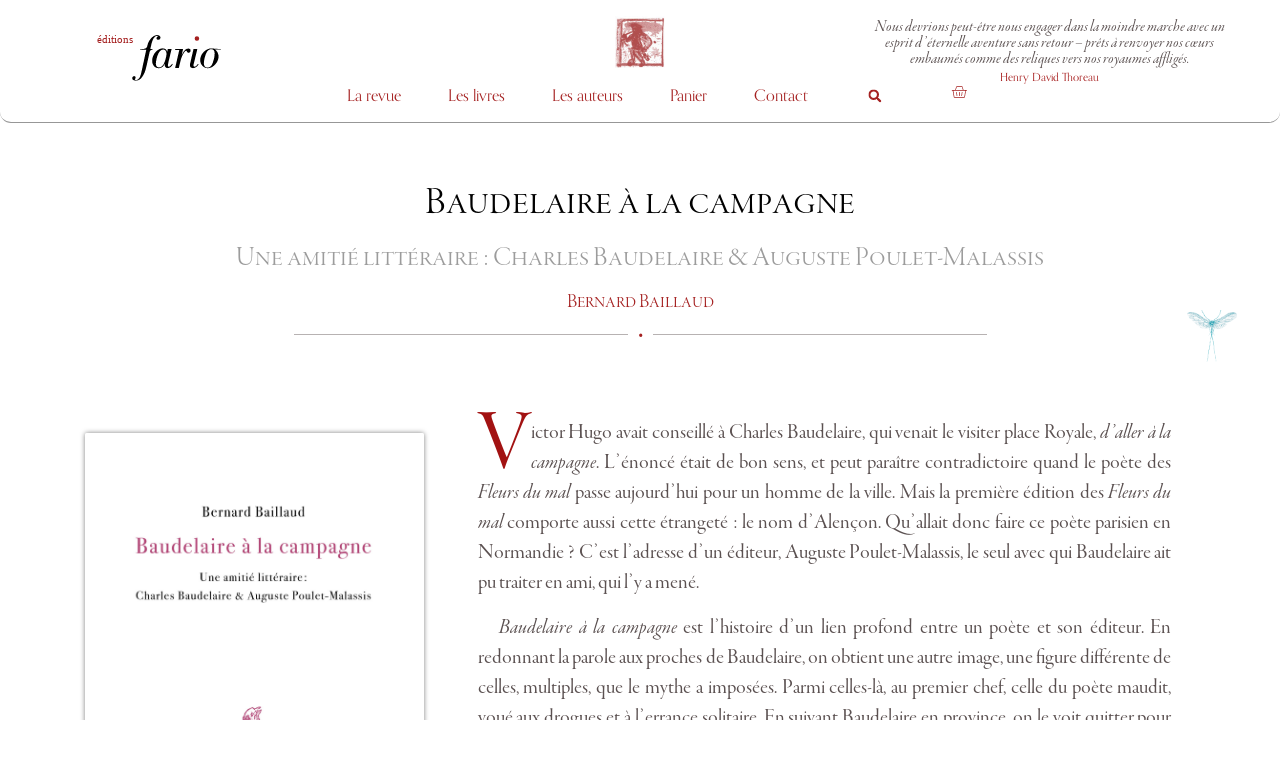

--- FILE ---
content_type: text/css
request_url: https://editionsfario.fr/wp-content/litespeed/ucss/c877a0bf61358d0797d65a5272520a38.css?ver=9fb38
body_size: 11762
content:
@keyframes elementor-animation-wobble-skew{16.65%{transform:skew(-12deg)}33.3%{transform:skew(10deg)}49.95%{transform:skew(-6deg)}66.6%{transform:skew(4deg)}83.25%{transform:skew(-2deg)}to{transform:skew(0)}}ul{box-sizing:border-box}.has-drop-cap:not(:focus):first-letter{float:left;line-height:.68;text-transform:uppercase;color:#a21212;font-weight:400;font-style:inherit;font-size:4em;margin:0}:root{--wp--preset--font-size--normal:16px;--wp--preset--font-size--huge:42px}.screen-reader-text:focus{font-size:1em}html :where(img[class*=wp-image-]){height:auto;max-width:100%}#cookie-notice{font-family:-apple-system,BlinkMacSystemFont,Arial,Roboto,"Helvetica Neue",sans-serif;text-align:center;position:fixed;min-width:100%;height:auto;z-index:100000;letter-spacing:0;line-height:20px;left:0}#cookie-notice,#cookie-notice *{-webkit-box-sizing:border-box;-moz-box-sizing:border-box;box-sizing:border-box}#cookie-notice .cookie-notice-container{display:block}#cookie-notice.cookie-notice-hidden .cookie-notice-container{display:none}.cn-position-bottom{bottom:0}.cookie-notice-container{text-align:center;width:100%;z-index:2}.cn-close-icon{position:absolute;right:15px;top:50%;margin-top:-10px;width:15px;height:15px;opacity:.5;padding:10px;outline:0;cursor:pointer}.cn-close-icon:hover{opacity:1}.cn-close-icon:after,.cn-close-icon:before{position:absolute;content:" ";height:15px;width:2px;top:3px;background-color:gray}.cn-close-icon:before{transform:rotate(45deg)}.cn-close-icon:after{transform:rotate(-45deg)}#cookie-notice .cn-button{margin:0 0 0 10px;display:inline-block}.cn-text-container{margin:0 0 6px}.cn-buttons-container,.cn-text-container{display:inline-block}@media all and (max-width:900px){.cookie-notice-container #cn-notice-buttons,.cookie-notice-container #cn-notice-text{display:block}#cookie-notice .cn-button{margin:0 5px 5px}}@media all and (max-width:480px){.cookie-notice-container{padding:15px 25px}}:root{--woocommerce:#720eec;--wc-green:#7ad03a;--wc-red:#a00;--wc-orange:#ffba00;--wc-blue:#2ea2cc;--wc-primary:#720eec;--wc-primary-text:#fcfbfe;--wc-secondary:#e9e6ed;--wc-secondary-text:#515151;--wc-highlight:#958e09;--wc-highligh-text:#fff;--wc-content-bg:#fff;--wc-subtext:#767676;--wc-form-border-color:rgba(32,7,7,.8);--wc-form-border-radius:4px;--wc-form-border-width:1px}@font-face{font-display:swap;font-family:star;src:url(//editionsfario.fr/wp-content/plugins/woocommerce/assets/css/../fonts/WooCommerce.woff2)format("woff2"),url(//editionsfario.fr/wp-content/plugins/woocommerce/assets/css/../fonts/WooCommerce.woff)format("woff"),url(//editionsfario.fr/wp-content/plugins/woocommerce/assets/css/../fonts/WooCommerce.ttf)format("truetype");font-weight:400;font-style:normal}@font-face{font-display:swap;font-family:WooCommerce;src:url(//editionsfario.fr/wp-content/plugins/woocommerce/assets/css/../fonts/WooCommerce.woff2)format("woff2"),url(//editionsfario.fr/wp-content/plugins/woocommerce/assets/css/../fonts/WooCommerce.woff)format("woff"),url(//editionsfario.fr/wp-content/plugins/woocommerce/assets/css/../fonts/WooCommerce.ttf)format("truetype");font-weight:400;font-style:normal}:where(body:not(.woocommerce-block-theme-has-button-styles)):where(:not(.edit-post-visual-editor)) .woocommerce a.button{font-size:100%;margin:0;line-height:1;cursor:pointer;position:relative;text-decoration:none;overflow:visible;padding:.618em 1em;font-weight:700;border-radius:3px;left:auto;color:#515151;background-color:#e9e6ed;border:0;display:inline-block;background-image:none;box-shadow:none;text-shadow:none}:where(body:not(.woocommerce-block-theme-has-button-styles)):where(:not(.edit-post-visual-editor)) .woocommerce a.button:hover{background-color:#dcd7e3;text-decoration:none;background-image:none;color:#515151}:where(body:not(.woocommerce-block-theme-has-button-styles)):where(:not(.edit-post-visual-editor)) .woocommerce a.button:disabled{color:inherit;cursor:not-allowed;opacity:.5;padding:.618em 1em}:where(body:not(.woocommerce-block-theme-has-button-styles)):where(:not(.edit-post-visual-editor)) .woocommerce a.button:disabled:hover{color:inherit;background-color:#e9e6ed}html{line-height:1.15;-webkit-text-size-adjust:100%}body{margin:0;font-family:-apple-system,BlinkMacSystemFont,Segoe UI,Roboto,Helvetica Neue,Arial,Noto Sans,sans-serif,Apple Color Emoji,Segoe UI Emoji,Segoe UI Symbol,Noto Color Emoji;font-size:1rem;font-weight:400;line-height:1.5;color:#333;background-color:#fff;-webkit-font-smoothing:antialiased;-moz-osx-font-smoothing:grayscale}a:not([href]):not([tabindex]){color:inherit;text-decoration:none}@media print{*,:after,:before{background:0 0!important;color:#000!important;box-shadow:none!important;text-shadow:none!important}a,a:visited{text-decoration:underline}a[href]:after{content:" ("attr(href)")"}a[href^="#"]:after{content:""}img{-moz-column-break-inside:avoid;break-inside:avoid}h2,h3,p{orphans:3;widows:3}h2,h3{-moz-column-break-after:avoid;break-after:avoid}}label{display:inline-block;line-height:1;vertical-align:middle}input{font-family:inherit;font-size:1rem;line-height:1.5;margin:0;overflow:visible}input[type=search]{width:100%;border:1px solid #666;border-radius:3px;padding:.5rem 1rem;transition:all .3s}input[type=search]:focus{border-color:#333}[type=search]::-webkit-search-decoration{-webkit-appearance:none}li,ul{background:0 0}@media print{*,:after,:before{background:0 0!important;color:#000!important;box-shadow:none!important;text-shadow:none!important}a,a:visited{text-decoration:underline}a[href]:after{content:" ("attr(href)")"}a[href^="#"]:after{content:""}img{-moz-column-break-inside:avoid;break-inside:avoid}h2,h3,p{orphans:3;widows:3}h2,h3{-moz-column-break-after:avoid;break-after:avoid}}li,p,ul{margin-block-start:0}li,ul{list-style:none;margin-block-end:0;border:0;outline:0;font-size:100%;vertical-align:baseline;background:#fff0}.elementor a{color:#a21212}body p,h1,h2,h3{-webkit-font-kerning:none}h1,h2,h3{-webkit-font-variant-ligatures:none;font-variant-ligatures:none;text-align:center;margin-block-start:.5rem;margin-block-end:1rem;font-family:inherit;font-weight:500;line-height:1.2;color:inherit}.auteurlivre h3,.soustitre h2{color:gray;text-align:center;font-size:28px}.auteurlivre h3{color:#a21212;font-size:20px;font-weight:300;-webkit-font-variant-ligatures:no-common-ligatures;font-variant-ligatures:no-common-ligatures}.auteurlivre h3,.elementor-posts .elementor-post__title,h1,h2,h3{font-variant:small-caps}body p{text-align:justify;-webkit-font-smoothing:antialiased;color:#5b5151;font-family:garamond-premier-pro-display,garamond,serif;text-rendering:geometricPrecision;-webkit-font-variant-ligatures:historical-ligatures;font-variant-ligatures:historical-ligatures;font-size:135%;font-kerning:none;line-height:1.4;font-variant-numeric:oldstyle-nums}.elementor-widget-theme-post-content p{text-indent:1em}h1,h2,h3,p.has-drop-cap{text-indent:0}.info-livre{font-family:garamond-premier-pro-display,sans-serif;font-weight:300;font-style:italic}.ajou span.woocommerce-Price-amount{text-align:center;padding:auto;clear:both}.ajou a.button,.corps-livre h3{font-weight:400;font-variant:normal}.ajou a.button,.ajou span.woocommerce-Price-amount{font-family:orpheuspro,serif;-webkit-box-align:center;-ms-flex-align:center;align-items:center;-webkit-box-pack:center;-ms-flex-pack:center;justify-content:center;display:-webkit-box;display:-ms-flexbox;display:flex;text-indent:0;font-size:80%}.ajou a.button{color:#a21212;border-width:.5px;border-style:solid;border-color:#a21212;border-radius:3px;text-transform:none;max-width:200px;padding:4px;background-color:#fff}.ajou a.button:hover{background-color:#a21212;color:#fff}.ajou p{border:0!important}.corps-livre h3{font-size:90%}.ajou a.button,.elementor-heading-title{text-align:center}.boutoncookies,a{background-color:#fff0}.boutoncookies{color:#fff}@media (max-width:768px){.elementor-search-form--skin-full_screen .elementor-search-form input[type=search].elementor-search-form__input{font-size:30px!important}.elementor-search-form--skin-full_screen .elementor-search-form__container{padding:0 15% 15%!important}}.menucursor{cursor:context-menu}*,:after,:before{box-sizing:border-box}h1{font-size:2.5rem}h2{font-size:2rem}h3{font-size:1.75rem}p{margin-block-end:.9rem}a{text-decoration:none}a:active,a:hover{color:#336}a:not([href]):not([tabindex]),a:not([href]):not([tabindex]):focus,a:not([href]):not([tabindex]):hover{color:inherit;text-decoration:none}a:not([href]):not([tabindex]):focus{outline:0}img{border-style:none;height:auto;max-width:100%}@media print{*,:after,:before{background:0 0!important;color:#000!important;box-shadow:none!important;text-shadow:none!important}a,a:visited{text-decoration:underline}a[href]:after{content:" ("attr(href)")"}a[href^="#"]:after{content:""}img{-moz-column-break-inside:avoid;break-inside:avoid}h2,h3,p{orphans:3;widows:3}h2,h3{-moz-column-break-after:avoid;break-after:avoid}}[type=search]{-webkit-appearance:textfield;outline-offset:-2px}::-webkit-file-upload-button{-webkit-appearance:button;font:inherit}.elementor-screen-only{height:1px;margin:-1px;overflow:hidden;padding:0;position:absolute;top:-10000em;width:1px;clip:rect(0,0,0,0);border:0}.screen-reader-text{top:-10000em}.elementor *,.elementor :after,.elementor :before{box-sizing:border-box}.elementor a{box-shadow:none;text-decoration:none}.elementor img{border:0;border-radius:0;box-shadow:none;height:auto;max-width:100%}.elementor-widget-wrap>.elementor-element.elementor-fixed{position:fixed}.elementor-widget-wrap .elementor-element.elementor-widget__width-auto{max-width:100%}@media (max-width:1024px){.elementor-widget-wrap .elementor-element.elementor-widget-tablet__width-initial{max-width:100%}}@media (max-width:767px){.elementor-widget-wrap .elementor-element.elementor-widget-mobile__width-initial{max-width:100%}}.elementor-element{--flex-direction:initial;--flex-wrap:initial;--justify-content:initial;--align-items:initial;--align-content:initial;--gap:initial;--flex-basis:initial;--flex-grow:initial;--flex-shrink:initial;--order:initial;--align-self:initial;align-self:var(--align-self);flex-basis:var(--flex-basis);flex-grow:var(--flex-grow);flex-shrink:var(--flex-shrink);order:var(--order)}.elementor-element.elementor-fixed{z-index:1}.elementor-element:where(.elementor-widget){align-content:var(--align-content);align-items:var(--align-items);flex-direction:var(--flex-direction);flex-wrap:var(--flex-wrap);gap:var(--row-gap) var(--column-gap);justify-content:var(--justify-content)}.elementor-align-center{text-align:center}.elementor-align-left{text-align:left}.elementor-align-center .elementor-button{width:auto}:root{--page-title-display:block}.elementor-page-title{display:var(--page-title-display)}.elementor-section{position:relative}.elementor-section .elementor-container{display:flex;margin-left:auto;margin-right:auto;position:relative}@media (max-width:1024px){.elementor-section .elementor-container{flex-wrap:wrap}}.elementor-section.elementor-section-items-middle>.elementor-container{align-items:center}.elementor-widget-wrap{align-content:flex-start;flex-wrap:wrap;position:relative;width:100%}.elementor:not(.elementor-bc-flex-widget) .elementor-widget-wrap{display:flex}.elementor-widget-wrap>.elementor-element{width:100%}.elementor-widget{position:relative}.elementor-widget:not(:last-child){margin-bottom:var(--kit-widget-spacing,20px)}.elementor-widget:not(:last-child).elementor-widget__width-auto{margin-bottom:0}.elementor-column{display:flex;min-height:1px;position:relative}.elementor-column-gap-default>.elementor-column>.elementor-element-populated{padding:10px}.elementor-column-gap-extended>.elementor-column>.elementor-element-populated{padding:15px}@media (min-width:768px){.elementor-column.elementor-col-25{width:25%}.elementor-column.elementor-col-33{width:33.333%}.elementor-column.elementor-col-50{width:50%}.elementor-column.elementor-col-100{width:100%}}@media (max-width:767px){.elementor-column{width:100%}}.elementor-grid{display:grid;grid-column-gap:var(--grid-column-gap);grid-row-gap:var(--grid-row-gap)}.elementor-grid .elementor-grid-item{min-width:0}.elementor-grid-0 .elementor-grid{display:inline-block;margin-bottom:calc(-1*var(--grid-row-gap));width:100%;word-spacing:var(--grid-column-gap)}.elementor-grid-0 .elementor-grid .elementor-grid-item{display:inline-block;margin-bottom:var(--grid-row-gap);word-break:break-word}.elementor-grid-1 .elementor-grid{grid-template-columns:repeat(1,1fr)}@media (max-width:1024px){.elementor-grid-tablet-1 .elementor-grid{grid-template-columns:repeat(1,1fr)}}@media (max-width:767px){.elementor-grid-mobile-1 .elementor-grid{grid-template-columns:repeat(1,1fr)}}@media (prefers-reduced-motion:no-preference){html{scroll-behavior:smooth}}.elementor-element .elementor-widget-container,.elementor-element:not(:has(.elementor-widget-container)){transition:background .3s,border .3s,border-radius .3s,box-shadow .3s,transform var(--e-transform-transition-duration,.4s)}.elementor-heading-title{line-height:1;margin:0;padding:0}.elementor-button{background-color:#69727d;border-radius:3px;color:#fff;display:inline-block;font-size:15px;line-height:1;padding:12px 24px;fill:#fff;text-align:center;transition:all .3s}.elementor-button:focus,.elementor-button:hover,.elementor-button:visited{color:#fff}.elementor-button-content-wrapper{display:flex;flex-direction:row;gap:5px;justify-content:center}.elementor-button-icon{display:flex}.elementor-button-icon svg{height:auto;width:1em}.elementor-button-icon .e-font-icon-svg{height:1em}.elementor-button-text,.elementor-icon,.elementor-widget-image a{display:inline-block}.elementor-button span{text-decoration:inherit}.elementor-icon{color:#69727d;font-size:50px;line-height:1;transition:all .3s}.elementor-icon:hover{color:#69727d}.elementor-icon svg{display:block;height:1em;position:relative;width:1em}.elementor-icon svg:before{left:50%;position:absolute;transform:translateX(-50%)}.elementor-shape-rounded .elementor-icon{border-radius:10%}@media (max-width:767px){.elementor .elementor-hidden-phone{display:none}}@media (min-width:768px) and (max-width:1024px){.elementor .elementor-hidden-tablet{display:none}}@media (min-width:1025px) and (max-width:99999px){.elementor .elementor-hidden-desktop{display:none}}.elementor-icon,.elementor-widget-image{text-align:center}.elementor-widget-image img{display:inline-block;vertical-align:middle}@font-face{font-display:swap;font-family:swiper-icons;src:url(data:application/font-woff;charset=utf-8;base64,\ [base64]//wADZ2x5ZgAAAywAAADMAAAD2MHtryVoZWFkAAABbAAAADAAAAA2E2+eoWhoZWEAAAGcAAAAHwAAACQC9gDzaG10eAAAAigAAAAZAAAArgJkABFsb2NhAAAC0AAAAFoAAABaFQAUGG1heHAAAAG8AAAAHwAAACAAcABAbmFtZQAAA/gAAAE5AAACXvFdBwlwb3N0AAAFNAAAAGIAAACE5s74hXjaY2BkYGAAYpf5Hu/j+W2+MnAzMYDAzaX6QjD6/4//Bxj5GA8AuRwMYGkAPywL13jaY2BkYGA88P8Agx4j+/8fQDYfA1AEBWgDAIB2BOoAeNpjYGRgYNBh4GdgYgABEMnIABJzYNADCQAACWgAsQB42mNgYfzCOIGBlYGB0YcxjYGBwR1Kf2WQZGhhYGBiYGVmgAFGBiQQkOaawtDAoMBQxXjg/wEGPcYDDA4wNUA2CCgwsAAAO4EL6gAAeNpj2M0gyAACqxgGNWBkZ2D4/wMA+xkDdgAAAHjaY2BgYGaAYBkGRgYQiAHyGMF8FgYHIM3DwMHABGQrMOgyWDLEM1T9/w8UBfEMgLzE////P/5//f/V/xv+r4eaAAeMbAxwIUYmIMHEgKYAYjUcsDAwsLKxc3BycfPw8jEQA/[base64]/uznmfPFBNODM2K7MTQ45YEAZqGP81AmGGcF3iPqOop0r1SPTaTbVkfUe4HXj97wYE+yNwWYxwWu4v1ugWHgo3S1XdZEVqWM7ET0cfnLGxWfkgR42o2PvWrDMBSFj/IHLaF0zKjRgdiVMwScNRAoWUoH78Y2icB/yIY09An6AH2Bdu/UB+yxopYshQiEvnvu0dURgDt8QeC8PDw7Fpji3fEA4z/PEJ6YOB5hKh4dj3EvXhxPqH/SKUY3rJ7srZ4FZnh1PMAtPhwP6fl2PMJMPDgeQ4rY8YT6Gzao0eAEA409DuggmTnFnOcSCiEiLMgxCiTI6Cq5DZUd3Qmp10vO0LaLTd2cjN4fOumlc7lUYbSQcZFkutRG7g6JKZKy0RmdLY680CDnEJ+UMkpFFe1RN7nxdVpXrC4aTtnaurOnYercZg2YVmLN/d/gczfEimrE/fs/bOuq29Zmn8tloORaXgZgGa78yO9/cnXm2BpaGvq25Dv9S4E9+5SIc9PqupJKhYFSSl47+Qcr1mYNAAAAeNptw0cKwkAAAMDZJA8Q7OUJvkLsPfZ6zFVERPy8qHh2YER+3i/BP83vIBLLySsoKimrqKqpa2hp6+jq6RsYGhmbmJqZSy0sraxtbO3sHRydnEMU4uR6yx7JJXveP7WrDycAAAAAAAH//wACeNpjYGRgYOABYhkgZgJCZgZNBkYGLQZtIJsFLMYAAAw3ALgAeNolizEKgDAQBCchRbC2sFER0YD6qVQiBCv/H9ezGI6Z5XBAw8CBK/m5iQQVauVbXLnOrMZv2oLdKFa8Pjuru2hJzGabmOSLzNMzvutpB3N42mNgZGBg4GKQYzBhYMxJLMlj4GBgAYow/P/PAJJhLM6sSoWKfWCAAwDAjgbRAAB42mNgYGBkAIIbCZo5IPrmUn0hGA0AO8EFTQAA);font-weight:400;font-style:normal}:root{--swiper-theme-color:#007aff;--swiper-navigation-size:44px}.elementor-element,.elementor-lightbox{--swiper-theme-color:#000;--swiper-navigation-size:44px;--swiper-pagination-bullet-size:6px;--swiper-pagination-bullet-horizontal-gap:6px}.elementor-item:after,.elementor-item:before{display:block;position:absolute;transition:.3s;transition-timing-function:cubic-bezier(.58,.3,.005,1)}.elementor-item:not(:hover):not(:focus):not(.elementor-item-active):not(.highlighted):after,.elementor-item:not(:hover):not(:focus):not(.elementor-item-active):not(.highlighted):before{opacity:0}.elementor-item:focus:after,.elementor-item:focus:before,.elementor-item:hover:after,.elementor-item:hover:before{transform:scale(1)}.e--pointer-text.e--animation-grow .elementor-item:focus,.e--pointer-text.e--animation-grow .elementor-item:hover{transform:scale(1.2)}.elementor-nav-menu--main .elementor-nav-menu a{transition:.4s}.elementor-nav-menu--main .elementor-nav-menu a,.elementor-nav-menu--main .elementor-nav-menu a:focus,.elementor-nav-menu--main .elementor-nav-menu a:hover{padding:13px 20px}.elementor-nav-menu--main .elementor-nav-menu ul{border-style:solid;border-width:0;padding:0;position:absolute;width:12em}.elementor-nav-menu--layout-horizontal,.elementor-nav-menu--layout-horizontal .elementor-nav-menu>li{display:flex}.elementor-nav-menu--layout-horizontal .elementor-nav-menu{display:flex;flex-wrap:wrap}.elementor-nav-menu--layout-horizontal .elementor-nav-menu a{flex-grow:1;white-space:nowrap}.elementor-nav-menu--layout-horizontal .elementor-nav-menu>li ul{top:100%!important}.elementor-nav-menu--layout-horizontal .elementor-nav-menu>li:not(:first-child)>a{margin-inline-start:var(--e-nav-menu-horizontal-menu-item-margin)}.elementor-nav-menu--layout-horizontal .elementor-nav-menu>li:not(:first-child)>ul{left:var(--e-nav-menu-horizontal-menu-item-margin)!important}.elementor-nav-menu--layout-horizontal .elementor-nav-menu>li:not(:last-child)>a{margin-inline-end:var(--e-nav-menu-horizontal-menu-item-margin)}.elementor-nav-menu--layout-horizontal .elementor-nav-menu>li:not(:last-child):after{align-self:center;border-color:var(--e-nav-menu-divider-color,#000);border-left-style:var(--e-nav-menu-divider-style,solid);border-left-width:var(--e-nav-menu-divider-width,2px);content:var(--e-nav-menu-divider-content,none);height:var(--e-nav-menu-divider-height,35%)}.elementor-nav-menu__align-center .elementor-nav-menu{justify-content:center;margin-inline-end:auto;margin-inline-start:auto}.elementor-widget-nav-menu .elementor-widget-container{display:flex;flex-direction:column}.elementor-nav-menu{position:relative;z-index:2}.elementor-nav-menu:after{clear:both;content:" ";display:block;font:0/0 serif;height:0;overflow:hidden;visibility:hidden}.elementor-nav-menu,.elementor-nav-menu li,.elementor-nav-menu ul{display:block;line-height:normal;list-style:none;margin:0;padding:0;-webkit-tap-highlight-color:#fff0}.elementor-nav-menu ul{display:none}.elementor-nav-menu ul ul a,.elementor-nav-menu ul ul a:active,.elementor-nav-menu ul ul a:focus,.elementor-nav-menu ul ul a:hover{border-left:16px solid #fff0}.elementor-nav-menu a,.elementor-nav-menu li{position:relative}.elementor-nav-menu li{border-width:0}.elementor-nav-menu a{align-items:center;display:flex}.elementor-nav-menu a,.elementor-nav-menu a:focus,.elementor-nav-menu a:hover{line-height:20px;padding:10px 20px}.elementor-nav-menu--dropdown .elementor-item:focus,.elementor-nav-menu--dropdown .elementor-item:hover,.elementor-sub-item:focus,.elementor-sub-item:hover{background-color:#3f444b;color:#fff}.elementor-menu-toggle{align-items:center;background-color:rgb(0 0 0/.05);border:0 solid;border-radius:3px;color:#33373d;cursor:pointer;display:flex;font-size:var(--nav-menu-icon-size,22px);justify-content:center;padding:.25em}.elementor-menu-toggle:not(.elementor-active) .elementor-menu-toggle__icon--close{display:none}.elementor-menu-toggle .e-font-icon-svg{fill:#33373d;height:1em;width:1em}.elementor-menu-toggle svg{height:auto;width:1em;fill:var(--nav-menu-icon-color,currentColor)}.elementor-nav-menu--dropdown{background-color:#fff;font-size:13px}.elementor-nav-menu--dropdown.elementor-nav-menu__container{margin-top:10px;overflow-x:hidden;overflow-y:auto;transform-origin:top;transition:max-height .3s,transform .3s}.elementor-nav-menu--dropdown.elementor-nav-menu__container .elementor-sub-item{font-size:.85em}.elementor-nav-menu--dropdown a{color:#33373d}ul.elementor-nav-menu--dropdown a,ul.elementor-nav-menu--dropdown a:focus,ul.elementor-nav-menu--dropdown a:hover{border-inline-start:8px solid #fff0;text-shadow:none}.elementor-nav-menu__text-align-center .elementor-nav-menu--dropdown .elementor-nav-menu a{justify-content:center}.elementor-nav-menu--toggle{--menu-height:100vh}.elementor-nav-menu--toggle .elementor-menu-toggle:not(.elementor-active)+.elementor-nav-menu__container{max-height:0;overflow:hidden;transform:scaleY(0)}.elementor-nav-menu--stretch .elementor-nav-menu__container.elementor-nav-menu--dropdown{position:absolute;z-index:9997}@media (max-width:1024px){.elementor-nav-menu--dropdown-tablet .elementor-nav-menu--main{display:none}}@media (min-width:1025px){.elementor-nav-menu--dropdown-tablet .elementor-menu-toggle,.elementor-nav-menu--dropdown-tablet .elementor-nav-menu--dropdown{display:none}.elementor-nav-menu--dropdown-tablet nav.elementor-nav-menu--dropdown.elementor-nav-menu__container{overflow-y:hidden}}.elementor-search-form{display:block;transition:.2s}.elementor-search-form .e-font-icon-svg-container{align-items:center;display:flex;height:100%;justify-content:center;width:100%}.elementor-search-form input[type=search]{-webkit-appearance:none;-moz-appearance:none;background:0 0;border:0;display:inline-block;font-size:15px;line-height:1;margin:0;min-width:0;padding:0;vertical-align:middle;white-space:normal}.elementor-search-form input[type=search]:focus{color:inherit;outline:0}.elementor-search-form__container{border:0 solid #fff0;display:flex;min-height:50px;overflow:hidden;transition:.2s}.elementor-search-form__container:not(.elementor-search-form--full-screen){background:#f1f2f3}.elementor-search-form__input{color:#3f444b;flex-basis:100%;transition:color .2s}.elementor-search-form__input::-moz-placeholder{color:inherit;font-family:inherit;opacity:.6}.elementor-search-form__input::placeholder{color:inherit;font-family:inherit;opacity:.6}.elementor-search-form--skin-full_screen .elementor-search-form input[type=search].elementor-search-form__input{border:solid #fff;border-width:0 0 1px;color:#fff;font-size:50px;line-height:1.5;text-align:center}.elementor-search-form--skin-full_screen .elementor-search-form__toggle{color:var(--e-search-form-toggle-color,#33373d);cursor:pointer;display:inline-block;font-size:var(--e-search-form-toggle-size,33px);vertical-align:middle}.elementor-search-form--skin-full_screen .elementor-search-form__toggle .e-font-icon-svg-container{background-color:var(--e-search-form-toggle-background-color,rgb(0 0 0 / .05));border-color:var(--e-search-form-toggle-color,#33373d);border-radius:var(--e-search-form-toggle-border-radius,3px);border-style:solid;border-width:var(--e-search-form-toggle-border-width,0);display:block;height:var(--e-search-form-toggle-size,33px);position:relative;transition:.2s;width:var(--e-search-form-toggle-size,33px)}.elementor-search-form--skin-full_screen .elementor-search-form__toggle .e-font-icon-svg-container svg,.elementor-search-form--skin-full_screen .elementor-search-form__toggle .e-font-icon-svg-container:before{left:50%;position:absolute;top:50%;transform:translate(-50%,-50%)}.elementor-search-form--skin-full_screen .elementor-search-form__toggle .e-font-icon-svg-container:before{font-size:var(--e-search-form-toggle-icon-size,.55em)}.elementor-search-form--skin-full_screen .elementor-search-form__toggle .e-font-icon-svg-container svg{fill:var(--e-search-form-toggle-color,#33373d);height:var(--e-search-form-toggle-icon-size,.55em);width:var(--e-search-form-toggle-icon-size,.55em)}.elementor-search-form--skin-full_screen .elementor-search-form__container{align-items:center;background-color:rgb(0 0 0/.8);bottom:0;height:100vh;left:0;padding:0 15%;position:fixed;right:0;top:0;transition:.3s;z-index:9998}.elementor-search-form--skin-full_screen .elementor-search-form__container:not(.elementor-search-form--full-screen){opacity:0;overflow:hidden;transform:scale(0)}.elementor-search-form--skin-full_screen .elementor-search-form__container:not(.elementor-search-form--full-screen) .dialog-lightbox-close-button{display:none}.elementor-menu-cart__wrapper{text-align:var(--main-alignment,left)}.elementor-menu-cart__toggle_wrapper{display:inline-block;position:relative}.elementor-menu-cart__toggle{display:inline-block}.elementor-menu-cart__toggle .elementor-button{align-items:center;background-color:var(--toggle-button-background-color,transparent);border-color:var(--toggle-button-border-color,#69727d);border-radius:var(--toggle-button-border-radius,0);border-style:var(--toggle-button-border-type,solid);border-width:var(--toggle-button-border-width,1px);color:var(--toggle-button-text-color,#69727d);display:inline-flex;flex-direction:row;gap:.3em;padding:var(--toggle-icon-padding,12px 24px)}.elementor-menu-cart__toggle .elementor-button:hover{background-color:var(--toggle-button-hover-background-color,transparent);border-color:var(--toggle-button-hover-border-color,#69727d);color:var(--toggle-button-hover-text-color,#69727d)}.elementor-menu-cart__toggle .elementor-button:hover .elementor-button-icon{color:var(--toggle-button-icon-hover-color,#69727d)}.elementor-menu-cart__toggle .elementor-button:hover svg{fill:var(--toggle-button-icon-hover-color,#69727d)}.elementor-menu-cart__toggle .elementor-button svg{fill:var(--toggle-button-icon-color,#69727d)}.elementor-menu-cart__toggle .elementor-button-icon{position:relative;transition:color .1s;color:var(--toggle-button-icon-color,#69727d);font-size:var(--toggle-icon-size,inherit);flex-grow:unset;order:unset}.elementor-menu-cart__toggle .elementor-button-text{flex-grow:unset;order:unset}.elementor-menu-cart--items-indicator-bubble .elementor-menu-cart__toggle .elementor-button-icon .elementor-button-icon-qty[data-counter]{background-color:var(--items-indicator-background-color,#d9534f);border-radius:100%;color:var(--items-indicator-text-color,#fff);display:block;font-size:10px;height:1.6em;inset-inline-end:-.7em;line-height:1.5em;min-width:1.6em;position:absolute;text-align:center;top:-.7em}.elementor-menu-cart__container{background-color:rgb(0 0 0/.25);height:100%;left:0;overflow:hidden;position:fixed;text-align:left;top:0;transform:scale(1);transition:background-color .4s,transform 0s;width:100vw;z-index:9998}.elementor-menu-cart__main{align-items:stretch;background-color:var(--cart-background-color,#fff);border-color:var(--cart-border-color,initial);border-radius:var(--cart-border-radius,0);border-style:var(--cart-border-style,none);bottom:0;box-shadow:0 0 20px rgb(0 0 0/.2);display:flex;flex-direction:column;font-size:14px;left:var(--side-cart-alignment-left,auto);margin-top:var(--mini-cart-spacing,0);max-width:100%;min-height:200px;padding:var(--cart-padding,20px 30px);position:fixed;right:var(--side-cart-alignment-right,0);top:0;transform:translateX(0);transition:.3s;width:350px}.elementor-menu-cart__main .widget_shopping_cart_content{display:flex;flex-direction:column;height:100%}body.elementor-default .elementor-widget-woocommerce-menu-cart:not(.elementor-menu-cart--shown) .elementor-menu-cart__container{background-color:#fff0;transform:scale(0);transition:background-color .4s,transform 0s .4s}body.elementor-default .elementor-widget-woocommerce-menu-cart:not(.elementor-menu-cart--shown) .elementor-menu-cart__main{opacity:0;overflow:hidden;transform:var(--side-cart-alignment-transform,translateX(100%))}.elementor-menu-cart__close-button{align-self:flex-end;cursor:pointer;display:inline-block;font-family:eicons;font-size:20px;height:var(--cart-close-icon-size,25px);line-height:1;margin:0 0 20px;position:relative;transition:.3s;width:var(--cart-close-icon-size,25px)}.elementor-menu-cart__close-button:after,.elementor-menu-cart__close-button:before{background:var(--cart-close-button-color,#69727d);border-radius:1px;content:"";height:3px;left:0;margin-top:-1px;position:absolute;top:50%;transition:.3s;width:100%}.elementor-menu-cart__close-button:hover:after,.elementor-menu-cart__close-button:hover:before{background:var(--cart-close-button-hover-color,#69727d)}.elementor-menu-cart__close-button:before{transform:rotate(45deg)}.elementor-menu-cart__close-button:after{transform:rotate(-45deg)}.elementor-widget-woocommerce-menu-cart.elementor-menu-cart--empty-indicator-hide .elementor-menu-cart__toggle .elementor-button-icon .elementor-button-icon-qty[data-counter="0"],.elementor-widget-woocommerce-menu-cart:not(.elementor-menu-cart--show-subtotal-yes) .elementor-menu-cart__toggle .elementor-button-text{display:none}.elementor-widget-heading .elementor-heading-title[class*=elementor-size-]>a{color:inherit;font-size:inherit;line-height:inherit}.elementor-animation-wobble-skew:active,.elementor-animation-wobble-skew:focus,.elementor-animation-wobble-skew:hover{animation-name:elementor-animation-wobble-skew;animation-duration:1s;animation-timing-function:ease-in-out;animation-iteration-count:1}.elementor-widget-social-icons.elementor-grid-0 .elementor-widget-container{font-size:0;line-height:1}.elementor-widget-social-icons .elementor-grid{grid-column-gap:var(--grid-column-gap,5px);grid-row-gap:var(--grid-row-gap,5px);grid-template-columns:var(--grid-template-columns);justify-content:var(--justify-content,center);justify-items:var(--justify-content,center)}.elementor-icon.elementor-social-icon{font-size:var(--icon-size,25px);height:calc(var(--icon-size, 25px) + 2*var(--icon-padding, .5em));line-height:var(--icon-size,25px);width:calc(var(--icon-size, 25px) + 2*var(--icon-padding, .5em))}.elementor-social-icon{--e-social-icon-icon-color:#fff;align-items:center;background-color:#69727d;cursor:pointer;display:inline-flex;justify-content:center;text-align:center}.elementor-social-icon svg{fill:var(--e-social-icon-icon-color)}.elementor-social-icon:last-child{margin:0}.elementor-social-icon:hover{color:#fff;opacity:.9}.elementor-social-icon-twitter{background-color:#1da1f2}.elementor-widget-divider{--divider-border-style:none;--divider-border-width:1px;--divider-color:#0c0d0e;--divider-icon-size:20px;--divider-element-spacing:10px;--divider-pattern-height:24px;--divider-pattern-size:20px;--divider-pattern-url:none;--divider-pattern-repeat:repeat-x}.elementor-widget-divider .elementor-divider{display:flex}.elementor-widget-divider .elementor-divider__text{font-size:15px;line-height:1;max-width:95%}.elementor-widget-divider .elementor-divider__element{flex-shrink:0;margin:0 var(--divider-element-spacing)}.elementor-widget-divider .elementor-divider-separator{direction:ltr;display:flex;margin:0}.elementor-widget-divider--view-line_text .elementor-divider-separator{align-items:center}.elementor-widget-divider--view-line_text .elementor-divider-separator:after,.elementor-widget-divider--view-line_text .elementor-divider-separator:before{border-block-end:0;border-block-start:var(--divider-border-width) var(--divider-border-style) var(--divider-color);content:"";display:block;flex-grow:1}.elementor-widget-divider:not(.elementor-widget-divider--view-line_text):not(.elementor-widget-divider--view-line_icon) .elementor-divider-separator{border-block-start:var(--divider-border-width) var(--divider-border-style) var(--divider-color)}.elementor-icon-list-items .elementor-icon-list-item .elementor-icon-list-text{display:inline-block}.elementor-widget .elementor-icon-list-items{list-style-type:none;margin:0;padding:0}.elementor-widget .elementor-icon-list-item{margin:0;padding:0;position:relative;align-items:var(--icon-vertical-align,center);display:flex;font-size:inherit}.elementor-widget .elementor-icon-list-item:after{bottom:0;position:absolute;width:100%}.elementor-widget.elementor-align-left .elementor-icon-list-item{justify-content:flex-start;text-align:left}.elementor-widget:not(.elementor-align-right) .elementor-icon-list-item:after{left:0}@media (min-width:-1){.elementor-widget:not(.elementor-widescreen-align-right) .elementor-icon-list-item:after{left:0}.elementor-widget:not(.elementor-widescreen-align-left) .elementor-icon-list-item:after{right:0}}@media (max-width:-1){.elementor-widget:not(.elementor-laptop-align-right) .elementor-icon-list-item:after{left:0}.elementor-widget:not(.elementor-laptop-align-left) .elementor-icon-list-item:after{right:0}.elementor-widget:not(.elementor-tablet_extra-align-right) .elementor-icon-list-item:after{left:0}.elementor-widget:not(.elementor-tablet_extra-align-left) .elementor-icon-list-item:after{right:0}}@media (max-width:1024px){.elementor-widget:not(.elementor-tablet-align-right) .elementor-icon-list-item:after{left:0}.elementor-widget:not(.elementor-tablet-align-left) .elementor-icon-list-item:after{right:0}}@media (max-width:-1){.elementor-widget:not(.elementor-mobile_extra-align-right) .elementor-icon-list-item:after{left:0}.elementor-widget:not(.elementor-mobile_extra-align-left) .elementor-icon-list-item:after{right:0}}@media (max-width:767px){.elementor-widget:not(.elementor-mobile-align-right) .elementor-icon-list-item:after{left:0}.elementor-widget:not(.elementor-mobile-align-left) .elementor-icon-list-item:after{right:0}}.elementor .elementor-element ul.elementor-icon-list-items{padding:0}.elementor-widget-posts:after{display:none}.elementor-post__thumbnail__link{transition:none}.elementor-posts-container:not(.elementor-posts-masonry){align-items:stretch}.elementor-posts-container .elementor-post{margin:0;padding:0}.elementor-posts-container .elementor-post__excerpt{flex-grow:var(--read-more-alignment,0)}.elementor-posts-container .elementor-post__thumbnail{overflow:hidden}.elementor-posts-container .elementor-post__thumbnail img{display:block;max-height:none;max-width:none;transition:filter .3s;width:100%}.elementor-posts-container .elementor-post__thumbnail__link{display:block;position:relative;width:100%}.elementor-posts .elementor-post{flex-direction:column;transition-duration:.25s;transition-property:background,border,box-shadow}.elementor-posts .elementor-post__title{font-size:18px;margin:0}.elementor-posts .elementor-post__excerpt{margin-bottom:10px}.elementor-posts .elementor-post__excerpt p{color:#777;font-size:14px;line-height:1.5em;margin:0}.elementor-posts .elementor-post__text{display:var(--item-display,block);flex-direction:column;flex-grow:1}.elementor-posts .elementor-post__read-more{align-self:flex-start;font-size:12px;font-weight:700}.elementor-posts .elementor-post__thumbnail{position:relative}.elementor-posts--skin-classic .elementor-post{overflow:hidden}.elementor-posts--align-left .elementor-post{text-align:left}.elementor-posts--align-center .elementor-post{text-align:center}.elementor-posts--thumbnail-top .elementor-post__thumbnail__link{margin-bottom:20px}.elementor-posts--thumbnail-top .elementor-post__text{width:100%}.elementor-posts--thumbnail-top.elementor-posts--align-center .elementor-post__thumbnail__link{margin-left:auto;margin-right:auto}.elementor-posts--thumbnail-right .elementor-post{flex-direction:row}.elementor-posts--thumbnail-right .elementor-post__thumbnail__link{flex-shrink:0;width:25%;margin-left:20px;order:5}.elementor-posts .elementor-post{display:flex}.elementor-post-navigation-borders-yes .elementor-post-navigation__separator{background-color:#d5d8dc;height:100%;margin:0 auto;width:1px}.elementor-post-navigation{display:flex;overflow:hidden}.elementor-post-navigation .post-navigation__arrow-wrapper{color:#d5d8dc}.elementor-post-navigation .post-navigation__arrow-wrapper.post-navigation__arrow-prev{font-size:30px;padding-inline-end:15px}.elementor-post-navigation .post-navigation__arrow-wrapper.post-navigation__arrow-next{font-size:30px;padding-inline-start:15px}.elementor-post-navigation .post-navigation__arrow-wrapper i{transform:translateY(-5%)}.elementor-post-navigation .elementor-post-navigation__link__next,.elementor-post-navigation .elementor-post-navigation__link__prev{overflow:hidden}.elementor-post-navigation .elementor-post-navigation__link a{align-items:center;display:flex;max-width:100%}.elementor-post-navigation .post-navigation__next--label,.elementor-post-navigation .post-navigation__prev--label{font-size:.8em;text-transform:uppercase}.elementor-post-navigation .post-navigation__next--title,.elementor-post-navigation .post-navigation__prev--title{font-size:.7em}.elementor-post-navigation .post-navigation__next--label,.elementor-post-navigation .post-navigation__next--title,.elementor-post-navigation .post-navigation__prev--label,.elementor-post-navigation .post-navigation__prev--title{overflow:hidden;text-overflow:ellipsis}.elementor-post-navigation span.elementor-post-navigation__link__next{text-align:end;display:flex;flex-direction:column}.elementor-post-navigation span.elementor-post-navigation__link__prev{display:flex;flex-direction:column}.elementor-post-navigation .elementor-post-navigation__link{overflow:hidden;text-overflow:ellipsis;white-space:nowrap;width:calc(50% - 1px/2)}.elementor-post-navigation .elementor-post-navigation__separator-wrapper{text-align:center}.elementor-post-navigation .elementor-post-navigation__next{text-align:end}.elementor-post-navigation .elementor-post-navigation__next a{justify-content:flex-end}.elementor-column .elementor-spacer-inner{height:var(--spacer-size)}[data-elementor-type=popup]:not(.elementor-edit-area){display:none}.screen-reader-text{clip:rect(1px,1px,1px,1px);word-wrap:normal!important;border:0;clip-path:inset(50%);height:1px;margin:-1px;overflow:hidden;overflow-wrap:normal!important;padding:0;position:absolute!important;width:1px}.screen-reader-text:focus{clip:auto!important;background-color:#fff;border-radius:3px;box-shadow:0 0 2px 2px rgb(0 0 0/.6);clip-path:none;color:#2b2d2f;display:block;font-size:.875rem;font-weight:700;height:auto;left:5px;line-height:normal;padding:15px 23px 14px;text-decoration:none;top:5px;width:auto;z-index:100000}@media only screen and (max-width:768px){:root{--woocommerce:#720eec;--wc-green:#7ad03a;--wc-red:#a00;--wc-orange:#ffba00;--wc-blue:#2ea2cc;--wc-primary:#720eec;--wc-primary-text:#fcfbfe;--wc-secondary:#e9e6ed;--wc-secondary-text:#515151;--wc-highlight:#958e09;--wc-highligh-text:#fff;--wc-content-bg:#fff;--wc-subtext:#767676;--wc-form-border-color:rgba(32,7,7,.8);--wc-form-border-radius:4px;--wc-form-border-width:1px}}.elementor-kit-1362{--e-global-color-primary:#000;--e-global-color-secondary:#a52121;--e-global-color-text:#a52121;--e-global-color-accent:#2f4f4f;--e-global-color-31787e:#6ec1e4;--e-global-color-4b67ab99:#54595f;--e-global-color-4954643:#7a7a7a;--e-global-color-7285b3a1:#61ce70;--e-global-color-7f24d5c8:#4054b2;--e-global-color-64954f71:#23a455;--e-global-color-7853487d:#000;--e-global-color-2ea0e321:#fff;--e-global-color-175df2fc:rgba(157,198,211,.98);--e-global-typography-primary-font-family:"Roboto";--e-global-typography-primary-font-weight:600;--e-global-typography-secondary-font-family:"Roboto Slab";--e-global-typography-secondary-font-weight:400;--e-global-typography-text-font-family:"Roboto";--e-global-typography-text-font-weight:400;--e-global-typography-accent-font-family:"Roboto";--e-global-typography-accent-font-weight:500;font-family:"garamond-premier-pro-display",Garamond,Serif}.elementor-kit-1362 .elementor-button{font-family:"orpheuspro",Garamond,Serif}.elementor-section.elementor-section-boxed>.elementor-container{max-width:1140px}@media (max-width:1024px){.elementor-section.elementor-section-boxed>.elementor-container{max-width:1024px}}@media (max-width:767px){.elementor-section.elementor-section-boxed>.elementor-container{max-width:767px}}.elementor-widget-post-info .elementor-icon-list-text{color:#5b5151}h1,h2,h3,p{font-variant-numeric:oldstyle-nums;font-kerning:none}@media (max-width:767px){.elementor-posts article.elementor-post{display:block}.elementor-post__thumbnail__link{margin-bottom:20px}}a{color:#a21212}.cookie-notice-container{padding:0 30px}#cookie-notice,.cn-button{font-family:garamond-premier-pro-display,palatino,serif;font-weight:100;font-size:1em}li{font-feature-settings:"onum"}.elementor-3328 .elementor-element.elementor-element-1273c2b.elementor-column.elementor-element[data-element_type=column]>.elementor-widget-wrap.elementor-element-populated,.elementor-3328 .elementor-element.elementor-element-4ccb6cf>.elementor-container>.elementor-column>.elementor-widget-wrap,.elementor-3328 .elementor-element.elementor-element-8102ddf.elementor-column.elementor-element[data-element_type=column]>.elementor-widget-wrap.elementor-element-populated,.elementor-3328 .elementor-element.elementor-element-91f40d9>.elementor-container>.elementor-column>.elementor-widget-wrap{align-content:center;align-items:center}.elementor-3328 .elementor-element.elementor-element-1273c2b>.elementor-element-populated{margin:0 0 0 17%;--e-column-margin-right:0%;--e-column-margin-left:17%}.elementor-3328 .elementor-element.elementor-element-07f41ef{width:auto;max-width:auto;z-index:999}.elementor-3328 .elementor-element.elementor-element-07f41ef>.elementor-widget-container{margin:0 0-46px;padding:0}.elementor-3328 .elementor-element.elementor-element-07f41ef img{width:124px}.elementor-3328 .elementor-element.elementor-element-8102ddf.elementor-column>.elementor-widget-wrap,.elementor-3328 .elementor-element.elementor-element-989dd36.elementor-column>.elementor-widget-wrap{justify-content:center}.elementor-3328 .elementor-element.elementor-element-ba2b945{width:auto;max-width:auto}.elementor-3328 .elementor-element.elementor-element-ba2b945>.elementor-widget-container{margin:6px 0-8px}.elementor-3328 .elementor-element.elementor-element-ba2b945 img{max-width:50px}.elementor-3328 .elementor-element.elementor-element-e595bc0>.elementor-element-populated{margin:0;--e-column-margin-right:0px;--e-column-margin-left:0px;padding:0}.elementor-3328 .elementor-element.elementor-element-eaf95fe>.elementor-widget-container{margin:3% 10% -4% 20%;padding:0}.elementor-3328 .elementor-element.elementor-element-eaf95fe{z-index:999}.elementor-3328 .elementor-element.elementor-element-4ccb6cf:not(.elementor-motion-effects-element-type-background){background-color:rgb(255 255 255/.86)}.elementor-3328 .elementor-element.elementor-element-4ccb6cf{border-style:solid;border-width:0 0 .5px;border-color:rgb(122 122 122/.78);transition:background .3s,border .3s,border-radius .3s,box-shadow .3s;padding:0 8%;border-radius:0 11px 11px}.elementor-3328 .elementor-element.elementor-element-989dd36>.elementor-element-populated{padding:0}.elementor-widget-nav-menu .elementor-nav-menu--main .elementor-item,.elementor-widget-search-form .elementor-search-form__input,.elementor-widget-search-form.elementor-search-form--skin-full_screen input[type=search].elementor-search-form__input{color:var(--e-global-color-text);fill:var(--e-global-color-text)}.elementor-widget-nav-menu .elementor-nav-menu--main .elementor-item:focus,.elementor-widget-nav-menu .elementor-nav-menu--main .elementor-item:hover{color:var(--e-global-color-accent);fill:var(--e-global-color-accent)}.elementor-widget-nav-menu .elementor-nav-menu--main:not(.e--pointer-framed) .elementor-item:after,.elementor-widget-nav-menu .elementor-nav-menu--main:not(.e--pointer-framed) .elementor-item:before{background-color:var(--e-global-color-accent)}.elementor-widget-nav-menu{--e-nav-menu-divider-color:var(--e-global-color-text)}.elementor-3328 .elementor-element.elementor-element-c1bf4b0{width:auto;max-width:auto;align-self:center;z-index:50;--e-nav-menu-horizontal-menu-item-margin:calc( 7px / 2 );--nav-menu-icon-size:15px}.elementor-3328 .elementor-element.elementor-element-c1bf4b0>.elementor-widget-container{margin:0 35px 0 0}.elementor-3328 .elementor-element.elementor-element-c1bf4b0 .elementor-menu-toggle{margin:0 auto;background-color:#fff}.elementor-3328 .elementor-element.elementor-element-c1bf4b0 .elementor-nav-menu .elementor-item{font-family:"orpheuspro",Garamond,Serif;font-size:1em;font-weight:100}.elementor-3328 .elementor-element.elementor-element-c1bf4b0 .elementor-menu-toggle:hover,.elementor-3328 .elementor-element.elementor-element-c1bf4b0 .elementor-nav-menu--dropdown a:hover{color:#fff}.elementor-3328 .elementor-element.elementor-element-c1bf4b0 .elementor-nav-menu--dropdown a:hover{background-color:#2f4f4f}.elementor-3328 .elementor-element.elementor-element-c1bf4b0 .elementor-nav-menu--dropdown .elementor-item,.elementor-3328 .elementor-element.elementor-element-c1bf4b0 .elementor-nav-menu--dropdown .elementor-sub-item{font-family:"orpheuspro",Garamond,Serif}.elementor-3328 .elementor-element.elementor-element-c1bf4b0 .elementor-nav-menu--dropdown{border-style:solid;border-width:0 .5px .5px;border-color:#a52121;border-radius:0 7px 7px}.elementor-3328 .elementor-element.elementor-element-c1bf4b0 .elementor-nav-menu--dropdown li:first-child a{border-top-left-radius:0;border-top-right-radius:7px}.elementor-3328 .elementor-element.elementor-element-c1bf4b0 .elementor-nav-menu--dropdown li:last-child a{border-bottom-right-radius:7px;border-bottom-left-radius:7px}.elementor-3328 .elementor-element.elementor-element-c1bf4b0 .elementor-nav-menu--main .elementor-nav-menu--dropdown,.elementor-3328 .elementor-element.elementor-element-c1bf4b0 .elementor-nav-menu__container.elementor-nav-menu--dropdown{box-shadow:0 0 6px 0 rgb(0 0 0/.5)}.elementor-3328 .elementor-element.elementor-element-c1bf4b0 div.elementor-menu-toggle{color:#a52121}.elementor-3328 .elementor-element.elementor-element-c1bf4b0 div.elementor-menu-toggle svg{fill:#a52121}.elementor-3328 .elementor-element.elementor-element-c1bf4b0 div.elementor-menu-toggle:hover{color:#2f4f4f}.elementor-3328 .elementor-element.elementor-element-c1bf4b0 div.elementor-menu-toggle:hover svg{fill:#2f4f4f}.elementor-3328 .elementor-element.elementor-element-6b9d784,.elementor-3328 .elementor-element.elementor-element-c0768bf{width:auto;max-width:auto}.elementor-3328 .elementor-element.elementor-element-6b9d784>.elementor-widget-container{margin:0;padding:0}.elementor-3328 .elementor-element.elementor-element-6b9d784 .elementor-search-form{text-align:center}.elementor-3328 .elementor-element.elementor-element-6b9d784 .elementor-search-form__toggle{--e-search-form-toggle-size:24px;--e-search-form-toggle-color:#a52121;--e-search-form-toggle-background-color:rgba(2,1,1,0)}.elementor-3328 .elementor-element.elementor-element-6b9d784.elementor-search-form--skin-full_screen input[type=search].elementor-search-form__input{border-radius:3px}.elementor-3328 .elementor-element.elementor-element-6b9d784 .elementor-search-form__toggle:hover{--e-search-form-toggle-color:#fff;--e-search-form-toggle-background-color:#a52121}.elementor-3328 .elementor-element.elementor-element-6b9d784 .elementor-search-form__toggle:focus{--e-search-form-toggle-color:#fff;--e-search-form-toggle-background-color:#a52121}.elementor-3328 .elementor-element.elementor-element-c0768bf>.elementor-widget-container{margin:0;padding:0}.elementor-3328 .elementor-element.elementor-element-032fc74{width:auto;max-width:auto;--main-alignment:left;--divider-style:solid;--subtotal-divider-style:solid;--elementor-remove-from-cart-button:none;--remove-from-cart-button:block;--toggle-button-icon-color:#a52121;--toggle-button-icon-hover-color:#54595f;--toggle-button-hover-background-color:rgba(0,0,0,0);--toggle-button-border-width:0px;--toggle-button-border-radius:10px;--toggle-icon-size:16px;--toggle-icon-padding:0px;--cart-border-style:none;--menu-cart-subtotal-color:#2f4f4f;--product-price-color:#2f4f4f;--divider-color:#cbcbcb;--subtotal-divider-color:#cbcbcb;--divider-width:1px;--subtotal-divider-top-width:1px;--subtotal-divider-right-width:1px;--subtotal-divider-bottom-width:1px;--subtotal-divider-left-width:1px;--cart-footer-layout:1fr 1fr;--products-max-height-sidecart:calc(100vh - 240px);--products-max-height-minicart:calc(100vh - 385px);--view-cart-button-text-color:#a52121;--view-cart-button-background-color:rgba(255,255,255,0);--checkout-button-text-color:#a52121;--checkout-button-background-color:rgba(255,255,255,0)}.elementor-3328 .elementor-element.elementor-element-032fc74>.elementor-widget-container{margin:0 0 0 400%;padding:0}.elementor-3328 .elementor-element.elementor-element-032fc74 .widget_shopping_cart_content{--subtotal-divider-left-width:0;--subtotal-divider-right-width:0}.elementor-3328 .elementor-element.elementor-element-b220668{width:auto;max-width:auto;z-index:13}.elementor-3328 .elementor-element.elementor-element-378b8a1>.elementor-widget-container,.elementor-3328 .elementor-element.elementor-element-b220668>.elementor-widget-container{margin:0;padding:0}.elementor-3328 .elementor-element.elementor-element-b220668 img{width:50px}.elementor-3328 .elementor-element.elementor-element-378b8a1{width:auto;max-width:auto;top:43vh;z-index:11}body:not(.rtl) .elementor-3328 .elementor-element.elementor-element-378b8a1{right:6vh}.elementor-3328 .elementor-element.elementor-element-378b8a1 img{width:50px;filter:brightness(100%) contrast(100%) saturate(100%) blur(0) hue-rotate(0deg)}.elementor-3328 .elementor-element.elementor-element-378b8a1:hover img{filter:brightness(129%) contrast(128%) saturate(200%) blur(0) hue-rotate(165deg)}.elementor-location-footer:before,.elementor-location-header:before{content:"";display:table;clear:both}@media (min-width:768px){.elementor-3328 .elementor-element.elementor-element-1273c2b{width:40%}.elementor-3328 .elementor-element.elementor-element-8102ddf{width:20%}.elementor-3328 .elementor-element.elementor-element-e595bc0{width:40%}}@media (max-width:1024px){.elementor-3328 .elementor-element.elementor-element-07f41ef{width:initial;max-width:initial;align-self:flex-start}.elementor-3328 .elementor-element.elementor-element-4ccb6cf{margin-top:0;margin-bottom:0;padding:0}.elementor-3328 .elementor-element.elementor-element-989dd36.elementor-column.elementor-element[data-element_type=column]>.elementor-widget-wrap.elementor-element-populated{align-content:center;align-items:center}.elementor-3328 .elementor-element.elementor-element-989dd36.elementor-column>.elementor-widget-wrap{justify-content:space-around}.elementor-3328 .elementor-element.elementor-element-032fc74>.elementor-widget-container,.elementor-3328 .elementor-element.elementor-element-6b9d784>.elementor-widget-container,.elementor-3328 .elementor-element.elementor-element-c0768bf>.elementor-widget-container{margin:0;padding:0}.elementor-3328 .elementor-element.elementor-element-c0768bf img{width:93px}.elementor-3328 .elementor-element.elementor-element-378b8a1>.elementor-widget-container,.elementor-3328 .elementor-element.elementor-element-b220668>.elementor-widget-container{margin:0 0-20px}.elementor-3328 .elementor-element.elementor-element-b220668{align-self:center}}@media (max-width:767px){.elementor-3328 .elementor-element.elementor-element-07f41ef{width:initial;max-width:initial;align-self:flex-end}.elementor-3328 .elementor-element.elementor-element-4ccb6cf{margin-top:0;margin-bottom:0;padding:0}.elementor-3328 .elementor-element.elementor-element-989dd36.elementor-column>.elementor-widget-wrap{justify-content:space-around}.elementor-3328 .elementor-element.elementor-element-989dd36>.elementor-element-populated{margin:0;--e-column-margin-right:0px;--e-column-margin-left:0px;padding:4px 0}.elementor-3328 .elementor-element.elementor-element-c0768bf>.elementor-widget-container{margin:0;padding:0}.elementor-3328 .elementor-element.elementor-element-c0768bf img{width:30vw}}@media (max-width:768px){.elementor-3328 .elementor-element.elementor-element-07f41ef{width:50px;margin-top:0}}.elementor-3328 .elementor-element.elementor-element-eaf95fe p{font-size:1.04rem;font-style:italic;line-height:1;text-align:center;margin:0}.signe{text-align:center;color:#a21212;margin-top:3px;font-family:orpheuspro;font-size:.7rem}.elementor-3328 .elementor-element.elementor-element-c1bf4b0 ul{text-indent:0}.elementor-3328 .elementor-element.elementor-element-b220668{visibility:hidden}@media (max-width:900px){.elementor-3328 .elementor-element.elementor-element-b220668{visibility:visible}}.elementor-3328 .elementor-element.elementor-element-4ccb6cf .elementor-nav-menu--dropdown{color:#2f4f4f}.elementor-4820 .elementor-element.elementor-element-511326d:not(.elementor-motion-effects-element-type-background){background-color:#2f4f4f}.elementor-4820 .elementor-element.elementor-element-511326d{border-radius:0;transition:background .3s,border .3s,border-radius .3s,box-shadow .3s;z-index:11}.elementor-4820 .elementor-element.elementor-element-ce5ae75.elementor-column.elementor-element[data-element_type=column]>.elementor-widget-wrap.elementor-element-populated{align-content:space-evenly;align-items:space-evenly}.elementor-4820 .elementor-element.elementor-element-ce5ae75.elementor-column>.elementor-widget-wrap{justify-content:center}.elementor-4820 .elementor-element.elementor-element-07c088a>.elementor-widget-wrap>.elementor-widget:not(.elementor-widget__width-auto):not(.elementor-widget__width-initial):not(:last-child):not(.elementor-absolute),.elementor-4820 .elementor-element.elementor-element-6b7d6c5>.elementor-widget-wrap>.elementor-widget:not(.elementor-widget__width-auto):not(.elementor-widget__width-initial):not(:last-child):not(.elementor-absolute),.elementor-4820 .elementor-element.elementor-element-ce5ae75>.elementor-widget-wrap>.elementor-widget:not(.elementor-widget__width-auto):not(.elementor-widget__width-initial):not(:last-child):not(.elementor-absolute){margin-bottom:1px}.elementor-4820 .elementor-element.elementor-element-ce5ae75>.elementor-element-populated{margin:0;--e-column-margin-right:0px;--e-column-margin-left:0px;padding:14px 0 0}.elementor-4820 .elementor-element.elementor-element-6cdd424>.elementor-widget-container{margin:0;padding:0}.elementor-4820 .elementor-element.elementor-element-4a388b9:hover .elementor-widget-container,.elementor-4820 .elementor-element.elementor-element-6cdd424:hover .elementor-widget-container,.elementor-4820 .elementor-element.elementor-element-f322200:hover .elementor-widget-container{border-style:solid;border-width:.5px;border-color:#fff}.elementor-4820 .elementor-element.elementor-element-6cdd424,.elementor-4820 .elementor-element.elementor-element-f322200{text-align:center}.elementor-4820 .elementor-element.elementor-element-4a388b9 .elementor-heading-title,.elementor-4820 .elementor-element.elementor-element-6cdd424 .elementor-heading-title,.elementor-4820 .elementor-element.elementor-element-f322200 .elementor-heading-title{font-family:"garamond-premier-pro-display",Garamond,Serif;font-size:1em;font-weight:100;color:#fff}.elementor-4820 .elementor-element.elementor-element-4a388b9{width:100%;max-width:100%;text-align:center}.elementor-4820 .elementor-element.elementor-element-4ed1306 .elementor-repeater-item-a517785.elementor-social-icon{background-color:#2f4f4f}.elementor-4820 .elementor-element.elementor-element-4ed1306{--grid-template-columns:repeat(0,auto);--icon-size:18px;--grid-column-gap:5px;--grid-row-gap:0px}.elementor-4820 .elementor-element.elementor-element-27cb90a,.elementor-4820 .elementor-element.elementor-element-473b326,.elementor-4820 .elementor-element.elementor-element-4ed1306 .elementor-widget-container,.elementor-4820 .elementor-element.elementor-element-82efa54,.elementor-4820 .elementor-element.elementor-element-f1665ce{text-align:center}.elementor-4820 .elementor-element.elementor-element-4ed1306>.elementor-widget-container{margin:0;padding:0}.elementor-4820 .elementor-element.elementor-element-6b7d6c5.elementor-column.elementor-element[data-element_type=column]>.elementor-widget-wrap.elementor-element-populated{align-content:center;align-items:center}.elementor-4820 .elementor-element.elementor-element-6b7d6c5.elementor-column>.elementor-widget-wrap{justify-content:center}.elementor-4820 .elementor-element.elementor-element-1369c1f>.elementor-widget-container{margin:0}.elementor-4820 .elementor-element.elementor-element-1369c1f img{width:130px;max-width:200px}.elementor-4820 .elementor-element.elementor-element-82efa54>.elementor-widget-container{margin:8px 0 0;padding:0}.elementor-4820 .elementor-element.elementor-element-82efa54 .elementor-heading-title{font-family:"garamond-premier-pro-display",Garamond,Serif;font-size:1em;font-weight:100;color:#fff}.elementor-4820 .elementor-element.elementor-element-07c088a.elementor-column.elementor-element[data-element_type=column]>.elementor-widget-wrap.elementor-element-populated{align-content:space-evenly;align-items:space-evenly}.elementor-4820 .elementor-element.elementor-element-07c088a.elementor-column>.elementor-widget-wrap{justify-content:space-evenly}.elementor-4820 .elementor-element.elementor-element-07c088a>.elementor-element-populated{margin:13px 0 9px;--e-column-margin-right:0px;--e-column-margin-left:0px;padding:0}.elementor-4820 .elementor-element.elementor-element-27cb90a .elementor-heading-title,.elementor-4820 .elementor-element.elementor-element-473b326 .elementor-heading-title,.elementor-4820 .elementor-element.elementor-element-f1665ce .elementor-heading-title{font-family:"garamond-premier-pro-display",Garamond,Serif;font-size:1em;font-weight:100;color:#fff}.elementor-widget-text-editor{color:var(--e-global-color-text)}.elementor-4820 .elementor-element.elementor-element-5d85daa{text-align:center;font-family:"garamond-premier-pro-display",Garamond,Serif;font-size:.9rem;font-weight:100;color:#fff}@media (max-width:767px){.elementor-4820 .elementor-element.elementor-element-07c088a,.elementor-4820 .elementor-element.elementor-element-6b7d6c5,.elementor-4820 .elementor-element.elementor-element-ce5ae75{width:33%}.elementor-4820 .elementor-element.elementor-element-6b7d6c5.elementor-column>.elementor-widget-wrap{justify-content:center}.elementor-4820 .elementor-element.elementor-element-6b7d6c5>.elementor-widget-wrap>.elementor-widget:not(.elementor-widget__width-auto):not(.elementor-widget__width-initial):not(:last-child):not(.elementor-absolute){margin-bottom:0}}@media (max-width:1024px) and (min-width:768px){.elementor-4820 .elementor-element.elementor-element-07c088a,.elementor-4820 .elementor-element.elementor-element-6b7d6c5,.elementor-4820 .elementor-element.elementor-element-ce5ae75{width:33%}}.elementor-4820 .elementor-element.elementor-element-27cb90a p,.elementor-4820 .elementor-element.elementor-element-473b326 p,.elementor-4820 .elementor-element.elementor-element-4a388b9 p,.elementor-4820 .elementor-element.elementor-element-6cdd424 p,.elementor-4820 .elementor-element.elementor-element-82efa54 p,.elementor-4820 .elementor-element.elementor-element-f1665ce p,.elementor-4820 .elementor-element.elementor-element-f322200 p{color:#fff;font-size:12px}.elementor-4820 .elementor-element.elementor-element-4ed1306{padding:0}.elementor-4820 .elementor-element.elementor-element-5d85daa{font-variant-numeric:oldstyle-nums}.elementor-1367 .elementor-element.elementor-element-2dc713cf{border-radius:0;margin-top:4%;margin-bottom:4%}.elementor-1367 .elementor-element.elementor-element-df92afc.elementor-column>.elementor-widget-wrap{justify-content:center}.elementor-1367 .elementor-element.elementor-element-2c60a73,.elementor-1367 .elementor-element.elementor-element-7372311{text-align:center}.elementor-1367 .elementor-element.elementor-element-2c60a73 .elementor-heading-title{font-weight:100}.elementor-1367 .elementor-element.elementor-element-05b028e .elementor-heading-title{font-weight:100;color:#9c9c9c}.elementor-1367 .elementor-element.elementor-element-7372311 .elementor-heading-title{color:#a52121}.elementor-1367 .elementor-element.elementor-element-a9fe74e{--divider-border-style:solid;--divider-color:#b7b2b2;--divider-border-width:.5px}.elementor-1367 .elementor-element.elementor-element-a9fe74e .elementor-divider-separator{width:55%;margin:0 auto;margin-center:0}.elementor-1367 .elementor-element.elementor-element-a9fe74e .elementor-divider{text-align:center;padding-block-start:15px;padding-block-end:15px}.elementor-1367 .elementor-element.elementor-element-ed2aa48{margin-top:35px;margin-bottom:0}.elementor-1367 .elementor-element.elementor-element-eab2b53>.elementor-widget-container{margin:0;padding:0;border-radius:0}.elementor-1367 .elementor-element.elementor-element-eab2b53{z-index:10;text-align:center}.elementor-1367 .elementor-element.elementor-element-eab2b53 img{border-radius:2px;box-shadow:0 0 5px 0 rgb(0 0 0/.5)}.elementor-1367 .elementor-element.elementor-element-3540336>.elementor-element-populated{border-style:solid;border-width:.3px 0 0;border-color:rgb(198 198 198/.77)}.elementor-1367 .elementor-element.elementor-element-eccd3e6>.elementor-widget-container{margin:0 15%;padding:0 27px;border-radius:4px}.elementor-1367 .elementor-element.elementor-element-eccd3e6{z-index:8}.elementor-1367 .elementor-element.elementor-element-eccd3e6 .elementor-icon-list-item:not(:last-child):after{content:"";border-color:#a52121}.elementor-1367 .elementor-element.elementor-element-eccd3e6 .elementor-icon-list-items:not(.elementor-inline-items) .elementor-icon-list-item:not(:last-child):after{border-top-style:solid;border-top-width:.5px}.elementor-1367 .elementor-element.elementor-element-eccd3e6 .elementor-icon-list-text{color:#7a7a7a}.elementor-1367 .elementor-element.elementor-element-502647a>.elementor-widget-container{margin:0 15%;padding:0;border-radius:0}.elementor-1367 .elementor-element.elementor-element-9a74332>.elementor-widget-wrap>.elementor-widget:not(.elementor-widget__width-auto):not(.elementor-widget__width-initial):not(:last-child):not(.elementor-absolute){margin-bottom:0}.elementor-1367 .elementor-element.elementor-element-9a74332>.elementor-element-populated{padding:0 5%}.elementor-1367 .elementor-element.elementor-element-9a74332{z-index:9}.elementor-widget-post-navigation span.post-navigation__next--label,.elementor-widget-post-navigation span.post-navigation__prev--label,.elementor-widget-theme-post-content{color:var(--e-global-color-text)}.elementor-1367 .elementor-element.elementor-element-f792868>.elementor-widget-container{padding:0}.elementor-1367 .elementor-element.elementor-element-10b5490{--divider-border-style:solid;--divider-color:#b7b2b2;--divider-border-width:.5px}.elementor-1367 .elementor-element.elementor-element-10b5490 .elementor-divider-separator{width:55%;margin:0 auto;margin-center:0}.elementor-1367 .elementor-element.elementor-element-10b5490 .elementor-divider{text-align:center;padding-block-start:15px;padding-block-end:15px}.elementor-1367 .elementor-element.elementor-element-1a6a93a>.elementor-widget-container{margin:0 15%;padding:27px;border-style:solid;border-width:.2px;border-radius:11px}.elementor-1367 .elementor-element.elementor-element-1a6a93a{z-index:8}.elementor-1367 .elementor-element.elementor-element-1a6a93a .elementor-icon-list-item:not(:last-child):after{content:"";border-color:#ddd}.elementor-1367 .elementor-element.elementor-element-1a6a93a .elementor-icon-list-items:not(.elementor-inline-items) .elementor-icon-list-item:not(:last-child):after{border-top-style:solid;border-top-width:.3px}.elementor-1367 .elementor-element.elementor-element-145b08c>.elementor-widget-container{margin:0 15%;border-radius:0}.elementor-1367 .elementor-element.elementor-element-c86a46f{--divider-border-style:solid;--divider-color:#b7b2b2;--divider-border-width:.5px}.elementor-1367 .elementor-element.elementor-element-c86a46f .elementor-divider-separator{width:55%;margin:0 auto;margin-center:0}.elementor-1367 .elementor-element.elementor-element-c86a46f .elementor-divider{text-align:center;padding-block-start:15px;padding-block-end:15px}.elementor-1367 .elementor-element.elementor-element-598400e{--grid-row-gap:47px;--grid-column-gap:33px}.elementor-1367 .elementor-element.elementor-element-598400e>.elementor-widget-container{margin:2%0;padding:0}.elementor-1367 .elementor-element.elementor-element-598400e .elementor-post__thumbnail__link{width:198px}.elementor-1367 .elementor-element.elementor-element-598400e .elementor-post{border-style:solid;border-width:0}.elementor-1367 .elementor-element.elementor-element-598400e .elementor-post__thumbnail{border-radius:7px}.elementor-1367 .elementor-element.elementor-element-598400e.elementor-posts--thumbnail-right .elementor-post__thumbnail__link{margin-left:28px}.elementor-1367 .elementor-element.elementor-element-598400e .elementor-post__thumbnail img{filter:brightness(100%) contrast(100%) saturate(0%) blur(0) hue-rotate(0deg)}.elementor-1367 .elementor-element.elementor-element-598400e .elementor-post__title{margin-bottom:11px}.elementor-1367 .elementor-element.elementor-element-598400e .elementor-post__excerpt p{font-size:1.1em;font-weight:100;line-height:1.1em}.elementor-1367 .elementor-element.elementor-element-598400e a.elementor-post__read-more{font-family:"orpheuspro",Garamond,Serif;font-size:.9em;font-weight:100;font-style:italic}.elementor-1367 .elementor-element.elementor-element-590715e{--divider-border-style:solid;--divider-color:#b7b2b2;--divider-border-width:.5px}.elementor-1367 .elementor-element.elementor-element-590715e .elementor-divider-separator{width:55%;margin:0 auto;margin-center:0}.elementor-1367 .elementor-element.elementor-element-590715e .elementor-divider{text-align:center;padding-block-start:15px;padding-block-end:15px}.elementor-1367 .elementor-element.elementor-element-c20a134{margin-top:0;margin-bottom:0;padding:0}.elementor-widget-post-navigation span.post-navigation__next--title,.elementor-widget-post-navigation span.post-navigation__prev--title{color:var(--e-global-color-secondary)}.elementor-1367 .elementor-element.elementor-element-acc2639>.elementor-widget-container{margin:5%0}@media (min-width:768px){.elementor-1367 .elementor-element.elementor-element-3b089cf{width:32.368%}.elementor-1367 .elementor-element.elementor-element-9a74332{width:67.632%}}@media (max-width:1024px){.elementor-1367 .elementor-element.elementor-element-1a6a93a>.elementor-widget-container,.elementor-1367 .elementor-element.elementor-element-eccd3e6>.elementor-widget-container{margin:0}}@media (max-width:767px){.elementor-1367 .elementor-element.elementor-element-598400e .elementor-posts-container .elementor-post__thumbnail{padding-bottom:calc(.55*100%)}.elementor-1367 .elementor-element.elementor-element-598400e:after{content:"0.55"}}.elementor-1367 .elementor-element.elementor-element-7372311{margin:auto}.elementor-1550 .elementor-element.elementor-element-7194f19:not(.elementor-motion-effects-element-type-background){background-color:#fff}.elementor-1550 .elementor-element.elementor-element-7194f19>.elementor-container{min-height:460px}.elementor-1550 .elementor-element.elementor-element-7194f19{transition:background .3s,border .3s,border-radius .3s,box-shadow .3s;margin-top:70px;margin-bottom:70px}.elementor-1550 .elementor-element.elementor-element-b992987>.elementor-widget-container{background-color:#fff}.elementor-1550 .elementor-element.elementor-element-b992987{text-align:center}.elementor-1550 .elementor-element.elementor-element-b992987 .elementor-heading-title{font-size:2em;font-weight:100;color:#2f4f4f}.elementor-widget-posts .elementor-post__title,.elementor-widget-posts .elementor-post__title a{color:var(--e-global-color-secondary)}.elementor-widget-posts .elementor-post__read-more{color:var(--e-global-color-accent)}.elementor-1550 .elementor-element.elementor-element-f135d03{--grid-row-gap:35px;--grid-column-gap:30px}.elementor-1550 .elementor-element.elementor-element-f135d03 .elementor-post__thumbnail__link{width:38%}.elementor-1550 .elementor-element.elementor-element-f135d03 .elementor-post{border-style:solid;border-width:0;border-radius:7px}.elementor-1550 .elementor-element.elementor-element-f135d03 .elementor-post__text{padding:0}.elementor-1550 .elementor-element.elementor-element-f135d03 .elementor-post__thumbnail{border-radius:0}.elementor-1550 .elementor-element.elementor-element-f135d03.elementor-posts--thumbnail-top .elementor-post__thumbnail__link{margin-bottom:0}.elementor-widget-divider{--divider-color:var(--e-global-color-secondary)}.elementor-widget-divider .elementor-divider__text{color:var(--e-global-color-secondary)}.elementor-1550 .elementor-element.elementor-element-c15cc4e{--divider-border-style:solid;--divider-color:#000;--divider-border-width:.1px}.elementor-1550 .elementor-element.elementor-element-c15cc4e .elementor-divider-separator{width:65%;margin:0 auto;margin-center:0}.elementor-1550 .elementor-element.elementor-element-c15cc4e .elementor-divider{text-align:center;padding-block-start:15px;padding-block-end:15px}.elementor-widget-button .elementor-button{background-color:var(--e-global-color-accent)}.elementor-1550 .elementor-element.elementor-element-b810734 .elementor-button{background-color:#fff;fill:#a52121;color:#a52121;border-style:solid;border-width:.2px;border-radius:6px}.elementor-1550 .elementor-element.elementor-element-b810734>.elementor-widget-container{margin:0 0 5%}.elementor-1550 .elementor-element.elementor-element-f5402c2{--spacer-size:50px}@media (min-width:768px){.elementor-1550 .elementor-element.elementor-element-edd323e{width:100%}}@media (max-width:767px){.elementor-1550 .elementor-element.elementor-element-c15cc4e .elementor-divider{text-align:center}.elementor-1550 .elementor-element.elementor-element-c15cc4e .elementor-divider-separator{margin:0 auto;margin-center:0}}.elementor-1550 .elementor-element.elementor-element-f135d03 img{border:solid .5px #d3d3d3}.elementor-widget-post-info .elementor-icon-list-item:not(:last-child):after{border-color:var(--e-global-color-text)}.elementor-widget-post-info .elementor-icon-list-text{color:var(--e-global-color-secondary)}.elementor-widget-heading .elementor-heading-title,.elementor-widget-theme-post-title .elementor-heading-title{color:var(--e-global-color-primary)}

--- FILE ---
content_type: image/svg+xml
request_url: https://editionsfario.fr/wp-content/uploads/2020/04/logofarioedi_1.svg
body_size: 768
content:
<svg xmlns="http://www.w3.org/2000/svg" viewBox="0 0 524 199.72"><defs><style>.cls-1,.cls-3{fill:#a52121;}.cls-2{fill:none;}.cls-3{isolation:isolate;font-size:46px;font-family:Didot;}</style></defs><g id="Calque_2" data-name="Calque 2"><g id="Calque_1-2" data-name="Calque 1"><g id="Calque_2-2" data-name="Calque 2"><g id="Calque_1-2-2" data-name="Calque 1-2"><path d="M234.4,67s-9.9,0-11.8,9.2c-.5,2.4-13.1,59.6-13.1,59.6-4.1,17.1-9,37.4-22.2,52.2-2.5,2.7-10.5,11.7-23.2,11.7-6.2,0-15.2-2.3-15.2-10.9,0-4.7,3.1-9,8-9a6.21,6.21,0,0,1,6.4,6.2,6.09,6.09,0,0,1-.8,3.2c-.2.8-2.5,3.9-2.5,4.7s.8,2.7,5.1,2.7c14.6,0,19.1-19.3,22.2-32.1l20.8-96.7H181.6l.8-3c25.7,0,27.9-6.3,30-13.8,3.1-11,4.3-18.9,16.3-32.7,11-12.3,21.7-13.7,25.7-13.7,6,0,13.8,2.9,13.8,10.9a9,9,0,0,1-8.8,9.2h-.5c-3.5,0-7.4-2-7.4-6.6A6.08,6.08,0,0,1,254,13c2.3-1.4,2.7-1.6,2.7-2.5,0-2.3-3.1-2.3-3.5-2.3a13.56,13.56,0,0,0-7,2.3c-10.3,7-14.4,24.3-18.3,41.7l-2.5,11.6H235l-.6,3.2"/><path d="M293.8,83.52c0-12.8-8.2-17.3-14-17.3-23.4,0-31.2,51.6-31.2,59.8,0,12.9,7.2,16.8,13.2,16.8,16.9,0,24.2-21.4,27.9-35.4,1.7-6.2,4.1-16.9,4.1-23.9M320.2,130c-5,7.9-12.3,15.9-21,15.9-10.1,0-13.6-8-13.4-17.7-3.3,6-9.7,17.9-25.1,17.9-15.2,0-27.7-12.3-27.7-31.8,0-29.2,24.5-53,44.4-53,6.6,0,10.9,2.3,13.8,5.1,3.5,3.5,4.3,6.6,5.3,10.1l2.9-12.8h16l-12.6,52.6c-.8,3.9-3.3,15-3.3,17.9,0,2.7.8,5.5,4.1,5.5,4,0,9.4-5.8,14.1-12.8Z"/><path d="M357.8,90.82c5.8-13,14.6-28.6,28.2-28.6,5.9,0,9.7,3.3,9.7,8.2,0,3.1-1.9,9.5-8.6,9.5-4.5,0-6.2-2.7-6.6-3.7-.6-.8-.8-2-1.4-2.7a2.62,2.62,0,0,0-2.7-1.7c-2.5,0-4.7,1.7-8.4,7.2-8.9,13.2-12.3,24.9-16.5,41.7l-5.7,24.1H330.2l17.7-77H330.1l1.1-4h32.5l-5.8,26.3"/><path d="M429.2,129.92c-5.9,9.4-13.9,15.9-23.1,15.9-1.8,0-13.4,0-13.4-12.7,0-2.9.6-5.7,2.1-12.3L408,63.72h16.1l-15,63c-1.2,4.7-1.4,6.4-1.4,7.6,0,2.7,1.6,5.3,4.7,5.3,3.6,0,9-3.9,14.3-12.5l2.5,2.8"/><path d="M494.7,103.92c-1.2,5.1-4.5,17.5-7.6,24.3-1.4,2.9-6.8,15.2-20.1,15.2-6.6,0-15.4-4.1-15.4-18.5,0-13.2,6.6-38.2,13-48.5,3.7-6,9.7-11.5,18.1-11.5,10.5,0,14.6,7.4,14.6,17.3a104.69,104.69,0,0,1-2.6,21.7m4.5-37.2H524l-.8-2.9c-27.8,0-31.4-2.3-40.6-2.3-20.2,0-46.5,21.8-46.5,49.3,0,19.9,14.4,35.4,32.5,35.4,11.3,0,25.1-6.4,35.6-21.8,5.7-8.4,9.5-18.3,9.5-28.6.1-11.3-5.3-22.6-14.5-29.1Z"/><path class="cls-1" d="M422.2,9.72a9.54,9.54,0,0,1,9.7,9.5v.2a9.7,9.7,0,1,1-19.4,0,9.54,9.54,0,0,1,9.5-9.7h-.1"/></g></g><rect class="cls-2" x="16" y="4.62" width="396" height="76"/><text class="cls-3" transform="translate(0 39.58)">éditions</text></g></g></svg>